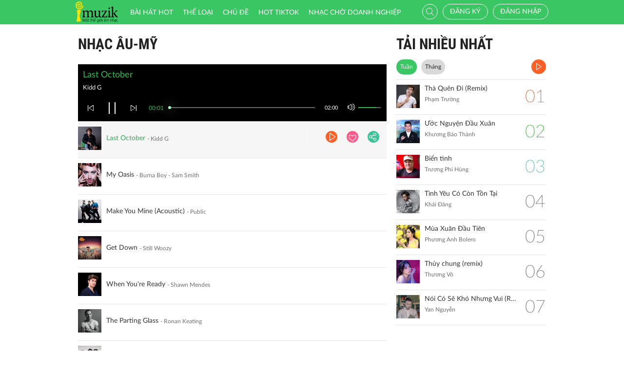

--- FILE ---
content_type: text/html; charset=UTF-8
request_url: http://imuzik.viettel.vn/bai-hat-cung-the-loai/2110449?listen=true&page=20
body_size: 9458
content:
<!DOCTYPE html>
<html lang="vi">
    <head>
        <meta charset="UTF-8">
        <meta http-equiv="X-UA-Compatible" content="IE=edge">
        <meta content='width=device-width, initial-scale=1.0, maximum-scale=1.0, user-scalable=0' name='viewport' />
        <meta content="462996843754261" property="fb:app_id">
        <meta name = "format-detection" content = "telephone=no">
        <meta name="csrf-param" content="_csrf">
    <meta name="csrf-token" content="Rzhad3BpZHNyXCk6PC1JPz5bOyIHMA0fLQAcBT0xKEQWVAgBGB0TIQ==">
        <title>Nhạc Âu-Mỹ</title>
        <link href="/css/bootstrap.min.css" rel="stylesheet">
<link href="/css/initialize.css" rel="stylesheet">
<link href="/css/imuzik.css?v=1.6" rel="stylesheet">
<link href="/css/jquery.mmenu.css" rel="stylesheet">
<link href="/css/jquery.jscrollpane.css" rel="stylesheet">
<link href="/css/owl.carousel.min.css" rel="stylesheet">
<link href="/css/font-awesome.css" rel="stylesheet">
<link href="/css/jquery.datetimepicker.css" rel="stylesheet">
<link href="/css/jquery-confirm.min.css" rel="stylesheet">
<link href="/css/coder-update.css?v=1.11" rel="stylesheet">        <!-- Global site tag (gtag.js) - Google Analytics -->
        <script async src="https://www.googletagmanager.com/gtag/js?id=UA-149136265-1"></script>
        <script>
            window.dataLayer = window.dataLayer || [];
            function gtag() {
                dataLayer.push(arguments);
            }
            gtag('js', new Date());

            gtag('config', 'UA-149136265-1');
        </script>
		<!-- Google Tag Manager -->
		<script>(function(w,d,s,l,i){w[l]=w[l]||[];w[l].push({'gtm.start':
		new Date().getTime(),event:'gtm.js'});var f=d.getElementsByTagName(s)[0],
		j=d.createElement(s),dl=l!='dataLayer'?'&l='+l:'';j.async=true;j.src=
		'https://www.googletagmanager.com/gtm.js?id='+i+dl;f.parentNode.insertBefore(j,f);
		})(window,document,'script','dataLayer','GTM-5JW8D9G');</script>
		<!-- End Google Tag Manager -->
    </head>
    <body>
                <div id="fb-root"></div>
        <div class="header navbar-fixed-top-mobile">
    <div class="container">
        <div class="row">

                        <nav class="navbar navbar-default navbar-imuzik">
                <!-- Brand and toggle get grouped for better mobile display -->
                <div class="navbar-header">
                                        <button type="button" class="navbar-toggle collapsed">
                        <span class="sr-only">Toggle navigation</span>
                        <span class="icon-bar"></span>
                        <span class="icon-bar"></span>
                        <span class="icon-bar"></span>
                    </button>
                    <a class="navbar-brand" href="/"><img alt="Brand" src="/images/chplay.png" height="43"></a>

                                        <a class="app-download-link" href="https://goo.gl/69CGKp">
                        <img src="/images/arrow-down.svg" style="height: 11px;margin-bottom: 2px;"> APP
                    </a>
                    <span class="search-mobile btn-search">
                        <i class="fa icon-search2"></i>
                    </span>
                </div>

                <ul class="nav navbar-nav navbar-right">
                                            <li>
                            <p class="txt-hide"><br></p>
                            <a href="javascript:void(0);" class="btn-imuzik link-01" id="main-msisdn-user" onclick="$('#id02').modal('show');">Đăng ký</a>
                            <p class="txt-hide">hoặc</p>
                        </li>
                        <li id="li-user-logout">
                            <a href="javascript:void(0);" class="link-01 user-login">Đăng nhập</a>
                        </li>
                                                            <li >
                        <a href="/menu-ca-nhan" class="text">

                                                    </a>
                    </li>
                    <div style="display: none;">
                        <input type="file" id="user-avatar-upload-mobile" accept="image/*"/>
                    </div>
                </ul>

                <!-- Collect the nav links, forms, and other content for toggling -->
                <div class="collapse navbar-collapse">
                    <div class="scroll-menu">
                        <ul class="nav navbar-nav anchor-change-1">
                                                                                                                <li class=""><a href="/bang-xep-hang"><i class="fa icon-broad"></i> Bài hát HOT</a></li>

                            
                            <li class="sang-tao"><a href="/bang-xep-hang?active=sang-tao"><i class="fa fa-music"></i> Sáng tạo</a></li>

                            <li class=""><a href="/the-loai"><i class="fa icon-music"></i> Thể loại</a></li>
                            <li class=""><a href="/chu-de"><i class="fa fa-sun-o"></i> Chủ đề</a></li>

                                                            <li class=""><a href="/hot-tiktok"><i class="fa icon-broad"></i>HOT TIKTOK</a></li>
                                                                                    <!--                                <li class="--><!--"><a href="/tin-tuc"><i class="fa icon-global"></i> Tin tức</a></li>-->
                                                        <!--                                <li class="--><!--"><a href="/huong-dan-su-dung"><i class="fa icon-faq"></i> Hướng dẫn</a></li>-->
                                                                                    <li class=" fb-box" >
                                <a class=" btn-fb" target="_blank" href="https://www.facebook.com/nhaccho.imuzik/?fref=ts" title="Imuzik Fanpage">
                                    <img width="20" class="" src="/images/fb-icon2x.png"/>Facebook
                                </a>
                            </li>
                            <li class=""><a href="https://doanhnghiep.imuzik.vn/" target="_blank"><i class="fa icon-broad"></i>Nhạc chờ doanh nghiệp</a></li>
                        </ul>
                        

                    </div>
                    <div class="navbar-right-tablet">
                        <div class="wrap-content">
                            <form id="search-nav-form" autocomplete="off" class="navbar-form pull-left" action="/search/index" method="get">
                                <div class="input-group">
                                    <span class="input-group-addon">
                                        <button type="submit" class="btn btn-default"><i class="fa icon-search2"></i></button>
                                    </span>
                                    <input id="keyword" name="k" type="search" class="form-control" value="" maxlength="50" placeholder="Nhập tên bài hát hoặc mã nhạc chờ..">
                                </div>
                            </form>
                            <span class="fa icon-on-off-search" title="Tìm kiếm"></span>
                        </div>
                    </div>

                </div><!-- /.navbar-collapse -->

                <div class="close-menu"></div>

            </nav>
        </div>
    </div>
</div>        <!--Popup confirm policy-->
        <div class="wrap-content">
            <div class="container">  
                <div class="row">    
                                                                                <div class="col-lg-8 col-md-8 col-sm-12 mdl-listen-all">
    <div class="scroll mdl-1 mdl-songs">
        <div class="title">
            <samp href="javascript:void(0);" class="txt"> Nhạc Âu-Mỹ</samp>
                    </div>
        <div id="list-player" style="display: none"></div>
<div class="player-bar list-player-bar" id="player-controller">
    <div id="playing-info">
        <span id="playing-name"></span>
        <br/>
        <span id="playing-singer"></span>
    </div>
    <div class="control-left">
        <a href="javascript:void(0)" class="jp-previous" title="pause"><i class="fa icon-previous"></i></a>
        <a href="javascript:void(0)" class="jp-play" title="play"><i class="fa icon-play2 selected"></i></a>
        <a href="javascript:void(0)" class="jp-pause" title="pause"><i class="fa icon-pause2"></i></a>
        <a href="javascript:void(0)" class="jp-next" title="pause"><i class="fa icon-next"></i></a>
    </div>
    <div class="control-center">
        <div class="volume">
            <a href="javascript:void(0)"><i class="fa icon-volume jp-mute" title="Tắt loa"></i></a>
            <a href="javascript:void(0)"><i class="fa icon-volume-off jp-unmute" title="Mở loa"></i></a>
            <div class="jp-volume-bar">
                <div class="jp-volume-bar-value"></div>
            </div>
        </div>
        <div class="text-duration jp-duration">00:00</div>
        <div class="text-elapsed jp-current-time">00:00</div>
        <div class="slider-horizontal">
            <div class="buffer jp-seek-bar">
                <div class="progess jp-play-bar">
                    <div class="knob"></div>
                </div>
            </div>
        </div>
    </div>
    <div class="clearfix"></div>
</div>                <div class="media playing-media " id="media-2114269"
         media_path="http://imedia.imuzik.com.vn/media2/songs/song/47/61/14/61c53d9435175.mp3">
        <div class="media-left">
            <a class="media-image" href="javascript:void(0);">
                <img class="media-object" src="http://imedia.imuzik.com.vn/media2/images/song/fa/5a/af/61c53d948b39b.jpg" width="48" alt="..." onerror="this.onerror=null;this.src='/images/4x4.png';">
                <span class="fa icon-playing"></span>
            </a>
        </div>
        <div class="media-body special-text">
            <div class="wrap-song">
                <a href="javascript:void(0);" class="song-name ellipsis" title="Last October">Last October</a>
                <span class="singer-name ellipsis" title="Kidd G">Kidd G</span>
            </div>
        </div>
<!--        <div class="media-right">
            <div class="right-info">
                <span class="viewer"><i class="fa icon-headphone"></i></span>
            </div>
        </div>-->
        <div class="link-more-mobile">
            <i class="fa icon-more"></i>
            <i class="fa fa-close"></i>
        </div>
        <div class="overlay">
            <a href="/bai-hat/last-october" class="bg-color-01 play-me" title="Chi tiết"><i class="fa icon-play2"></i></a>
            <a href="javascript:void(0);" class="bg-color-03 user" id="2114269" song_id="2114269">
                                    <i class="fa fa-heart-o" title="Thích"></i>
                 
            </a>
            <a title="Chia sẻ" name="fb_share" class="bg-color-05" href="https://facebook.com/sharer.php?u=imuzik.viettel.vnjavascript:void(0);"><i class="fa icon-share"></i></a>
        </div>

    </div>
         <div class="media  " id="media-2096806"
         media_path="http://imedia.imuzik.com.vn/media2/songs/song/ac/70/0a/5f30c0a10f77c.mp3">
        <div class="media-left">
            <a class="media-image" href="javascript:void(0);">
                <img class="media-object" src="http://imedia.imuzik.com.vn/media2/images/song/4f/f0/04/5f30c0a1c666a.jpg" width="48" alt="..." onerror="this.onerror=null;this.src='/images/4x4.png';">
                <span class="fa icon-playing"></span>
            </a>
        </div>
        <div class="media-body special-text">
            <div class="wrap-song">
                <a href="javascript:void(0);" class="song-name ellipsis" title="My Oasis">My Oasis</a>
                <span class="singer-name ellipsis" title="Burna Boy - Sam Smith">Burna Boy - Sam Smith</span>
            </div>
        </div>
<!--        <div class="media-right">
            <div class="right-info">
                <span class="viewer"><i class="fa icon-headphone"></i></span>
            </div>
        </div>-->
        <div class="link-more-mobile">
            <i class="fa icon-more"></i>
            <i class="fa fa-close"></i>
        </div>
        <div class="overlay">
            <a href="/bai-hat/my-oasis" class="bg-color-01 play-me" title="Chi tiết"><i class="fa icon-play2"></i></a>
            <a href="javascript:void(0);" class="bg-color-03 user" id="2096806" song_id="2096806">
                                    <i class="fa fa-heart-o" title="Thích"></i>
                 
            </a>
            <a title="Chia sẻ" name="fb_share" class="bg-color-05" href="https://facebook.com/sharer.php?u=imuzik.viettel.vnjavascript:void(0);"><i class="fa icon-share"></i></a>
        </div>

    </div>
         <div class="media  " id="media-2092764"
         media_path="http://imedia.imuzik.com.vn/media2/songs/song/0a/5e/e0/5e8b44e875b58.mp3">
        <div class="media-left">
            <a class="media-image" href="javascript:void(0);">
                <img class="media-object" src="http://imedia.imuzik.com.vn/media2/images/song/5c/66/65/5e8b44e997e72.jpg" width="48" alt="..." onerror="this.onerror=null;this.src='/images/4x4.png';">
                <span class="fa icon-playing"></span>
            </a>
        </div>
        <div class="media-body special-text">
            <div class="wrap-song">
                <a href="javascript:void(0);" class="song-name ellipsis" title="Make You Mine (Acoustic)">Make You Mine (Acoustic)</a>
                <span class="singer-name ellipsis" title="Public">Public</span>
            </div>
        </div>
<!--        <div class="media-right">
            <div class="right-info">
                <span class="viewer"><i class="fa icon-headphone"></i></span>
            </div>
        </div>-->
        <div class="link-more-mobile">
            <i class="fa icon-more"></i>
            <i class="fa fa-close"></i>
        </div>
        <div class="overlay">
            <a href="/bai-hat/make-you-mine-acoustic" class="bg-color-01 play-me" title="Chi tiết"><i class="fa icon-play2"></i></a>
            <a href="javascript:void(0);" class="bg-color-03 user" id="2092764" song_id="2092764">
                                    <i class="fa fa-heart-o" title="Thích"></i>
                 
            </a>
            <a title="Chia sẻ" name="fb_share" class="bg-color-05" href="https://facebook.com/sharer.php?u=imuzik.viettel.vnjavascript:void(0);"><i class="fa icon-share"></i></a>
        </div>

    </div>
         <div class="media  " id="media-2108595"
         media_path="http://imedia.imuzik.com.vn/media2/songs/song/c1/d8/8c/61357b32689a8.mp3">
        <div class="media-left">
            <a class="media-image" href="javascript:void(0);">
                <img class="media-object" src="http://imedia.imuzik.com.vn/media2/images/song/8f/89/98/61357b32b999c.jpg" width="48" alt="..." onerror="this.onerror=null;this.src='/images/4x4.png';">
                <span class="fa icon-playing"></span>
            </a>
        </div>
        <div class="media-body special-text">
            <div class="wrap-song">
                <a href="javascript:void(0);" class="song-name ellipsis" title="Get Down">Get Down</a>
                <span class="singer-name ellipsis" title="Still Woozy">Still Woozy</span>
            </div>
        </div>
<!--        <div class="media-right">
            <div class="right-info">
                <span class="viewer"><i class="fa icon-headphone"></i></span>
            </div>
        </div>-->
        <div class="link-more-mobile">
            <i class="fa icon-more"></i>
            <i class="fa fa-close"></i>
        </div>
        <div class="overlay">
            <a href="/bai-hat/4wzwdrrq-get-down" class="bg-color-01 play-me" title="Chi tiết"><i class="fa icon-play2"></i></a>
            <a href="javascript:void(0);" class="bg-color-03 user" id="2108595" song_id="2108595">
                                    <i class="fa fa-heart-o" title="Thích"></i>
                 
            </a>
            <a title="Chia sẻ" name="fb_share" class="bg-color-05" href="https://facebook.com/sharer.php?u=imuzik.viettel.vnjavascript:void(0);"><i class="fa icon-share"></i></a>
        </div>

    </div>
         <div class="media  " id="media-2090378"
         media_path="http://imedia.imuzik.com.vn/media2/songs/song/95/df/f9/5e675cc239ed5.mp3">
        <div class="media-left">
            <a class="media-image" href="javascript:void(0);">
                <img class="media-object" src="http://imedia.imuzik.com.vn/media2/images/song/9a/14/49/5e675cc2c31ff.jpg" width="48" alt="..." onerror="this.onerror=null;this.src='/images/4x4.png';">
                <span class="fa icon-playing"></span>
            </a>
        </div>
        <div class="media-body special-text">
            <div class="wrap-song">
                <a href="javascript:void(0);" class="song-name ellipsis" title="When You&amp;#039;re Ready">When You&#039;re Ready</a>
                <span class="singer-name ellipsis" title="Shawn Mendes">Shawn Mendes</span>
            </div>
        </div>
<!--        <div class="media-right">
            <div class="right-info">
                <span class="viewer"><i class="fa icon-headphone"></i></span>
            </div>
        </div>-->
        <div class="link-more-mobile">
            <i class="fa icon-more"></i>
            <i class="fa fa-close"></i>
        </div>
        <div class="overlay">
            <a href="/bai-hat/when-you-re-ready" class="bg-color-01 play-me" title="Chi tiết"><i class="fa icon-play2"></i></a>
            <a href="javascript:void(0);" class="bg-color-03 user" id="2090378" song_id="2090378">
                                    <i class="fa fa-heart-o" title="Thích"></i>
                 
            </a>
            <a title="Chia sẻ" name="fb_share" class="bg-color-05" href="https://facebook.com/sharer.php?u=imuzik.viettel.vnjavascript:void(0);"><i class="fa icon-share"></i></a>
        </div>

    </div>
         <div class="media  " id="media-2114237"
         media_path="http://imedia.imuzik.com.vn/media2/songs/song/2b/a4/42/61c534e40f1dd.mp3">
        <div class="media-left">
            <a class="media-image" href="javascript:void(0);">
                <img class="media-object" src="http://imedia.imuzik.com.vn/media2/images/song/1a/5e/e1/61c534e467f74.jpg" width="48" alt="..." onerror="this.onerror=null;this.src='/images/4x4.png';">
                <span class="fa icon-playing"></span>
            </a>
        </div>
        <div class="media-body special-text">
            <div class="wrap-song">
                <a href="javascript:void(0);" class="song-name ellipsis" title="The Parting Glass">The Parting Glass</a>
                <span class="singer-name ellipsis" title="Ronan Keating">Ronan Keating</span>
            </div>
        </div>
<!--        <div class="media-right">
            <div class="right-info">
                <span class="viewer"><i class="fa icon-headphone"></i></span>
            </div>
        </div>-->
        <div class="link-more-mobile">
            <i class="fa icon-more"></i>
            <i class="fa fa-close"></i>
        </div>
        <div class="overlay">
            <a href="/bai-hat/the-parting-glass" class="bg-color-01 play-me" title="Chi tiết"><i class="fa icon-play2"></i></a>
            <a href="javascript:void(0);" class="bg-color-03 user" id="2114237" song_id="2114237">
                                    <i class="fa fa-heart-o" title="Thích"></i>
                 
            </a>
            <a title="Chia sẻ" name="fb_share" class="bg-color-05" href="https://facebook.com/sharer.php?u=imuzik.viettel.vnjavascript:void(0);"><i class="fa icon-share"></i></a>
        </div>

    </div>
         <div class="media  " id="media-2092312"
         media_path="http://imedia.imuzik.com.vn/media2/songs/song/c0/a1/1c/5e8208f8a9184.mp3">
        <div class="media-left">
            <a class="media-image" href="javascript:void(0);">
                <img class="media-object" src="http://imedia.imuzik.com.vn/media2/images/song/a9/a2/2a/5e8208f94bd81.jpg" width="48" alt="..." onerror="this.onerror=null;this.src='/images/4x4.png';">
                <span class="fa icon-playing"></span>
            </a>
        </div>
        <div class="media-body special-text">
            <div class="wrap-song">
                <a href="javascript:void(0);" class="song-name ellipsis" title="Let Me Down Slow (Live At The 02)">Let Me Down Slow (Live At The 02)</a>
                <span class="singer-name ellipsis" title="New Hope Club">New Hope Club</span>
            </div>
        </div>
<!--        <div class="media-right">
            <div class="right-info">
                <span class="viewer"><i class="fa icon-headphone"></i></span>
            </div>
        </div>-->
        <div class="link-more-mobile">
            <i class="fa icon-more"></i>
            <i class="fa fa-close"></i>
        </div>
        <div class="overlay">
            <a href="/bai-hat/let-me-down-slow-live-at-the-02" class="bg-color-01 play-me" title="Chi tiết"><i class="fa icon-play2"></i></a>
            <a href="javascript:void(0);" class="bg-color-03 user" id="2092312" song_id="2092312">
                                    <i class="fa fa-heart-o" title="Thích"></i>
                 
            </a>
            <a title="Chia sẻ" name="fb_share" class="bg-color-05" href="https://facebook.com/sharer.php?u=imuzik.viettel.vnjavascript:void(0);"><i class="fa icon-share"></i></a>
        </div>

    </div>
         <div class="media  " id="media-2101549"
         media_path="http://imedia.imuzik.com.vn/media2/songs/song/ab/83/3a/5fe3f4602456a.mp3">
        <div class="media-left">
            <a class="media-image" href="javascript:void(0);">
                <img class="media-object" src="http://imedia.imuzik.com.vn/media2/images/song/37/72/23/5fe3f460812ae.jpg" width="48" alt="..." onerror="this.onerror=null;this.src='/images/4x4.png';">
                <span class="fa icon-playing"></span>
            </a>
        </div>
        <div class="media-body special-text">
            <div class="wrap-song">
                <a href="javascript:void(0);" class="song-name ellipsis" title="We Need A Little Christmas">We Need A Little Christmas</a>
                <span class="singer-name ellipsis" title="Idina Menzel">Idina Menzel</span>
            </div>
        </div>
<!--        <div class="media-right">
            <div class="right-info">
                <span class="viewer"><i class="fa icon-headphone"></i></span>
            </div>
        </div>-->
        <div class="link-more-mobile">
            <i class="fa icon-more"></i>
            <i class="fa fa-close"></i>
        </div>
        <div class="overlay">
            <a href="/bai-hat/we-need-a-little-christmas" class="bg-color-01 play-me" title="Chi tiết"><i class="fa icon-play2"></i></a>
            <a href="javascript:void(0);" class="bg-color-03 user" id="2101549" song_id="2101549">
                                    <i class="fa fa-heart-o" title="Thích"></i>
                 
            </a>
            <a title="Chia sẻ" name="fb_share" class="bg-color-05" href="https://facebook.com/sharer.php?u=imuzik.viettel.vnjavascript:void(0);"><i class="fa icon-share"></i></a>
        </div>

    </div>
         <div class="media  " id="media-2111823"
         media_path="http://imedia.imuzik.com.vn/media2/songs/song/b5/82/2b/61932aba3a2d5.mp3">
        <div class="media-left">
            <a class="media-image" href="javascript:void(0);">
                <img class="media-object" src="http://imedia.imuzik.com.vn/media2/images/song/f4/4b/bf/61932aba88dc8.jpg" width="48" alt="..." onerror="this.onerror=null;this.src='/images/4x4.png';">
                <span class="fa icon-playing"></span>
            </a>
        </div>
        <div class="media-body special-text">
            <div class="wrap-song">
                <a href="javascript:void(0);" class="song-name ellipsis" title="All You Need Is Love">All You Need Is Love</a>
                <span class="singer-name ellipsis" title="Katy Perry">Katy Perry</span>
            </div>
        </div>
<!--        <div class="media-right">
            <div class="right-info">
                <span class="viewer"><i class="fa icon-headphone"></i></span>
            </div>
        </div>-->
        <div class="link-more-mobile">
            <i class="fa icon-more"></i>
            <i class="fa fa-close"></i>
        </div>
        <div class="overlay">
            <a href="/bai-hat/all-you-need-is-love" class="bg-color-01 play-me" title="Chi tiết"><i class="fa icon-play2"></i></a>
            <a href="javascript:void(0);" class="bg-color-03 user" id="2111823" song_id="2111823">
                                    <i class="fa fa-heart-o" title="Thích"></i>
                 
            </a>
            <a title="Chia sẻ" name="fb_share" class="bg-color-05" href="https://facebook.com/sharer.php?u=imuzik.viettel.vnjavascript:void(0);"><i class="fa icon-share"></i></a>
        </div>

    </div>
         <div class="media  " id="media-2117325"
         media_path="http://imedia.imuzik.com.vn/media2/songs/song/34/17/73/62295ab49df71.mp3">
        <div class="media-left">
            <a class="media-image" href="javascript:void(0);">
                <img class="media-object" src="http://imedia.imuzik.com.vn/media2/images/song/44/a3/34/62295ab5153cc.jpg" width="48" alt="..." onerror="this.onerror=null;this.src='/images/4x4.png';">
                <span class="fa icon-playing"></span>
            </a>
        </div>
        <div class="media-body special-text">
            <div class="wrap-song">
                <a href="javascript:void(0);" class="song-name ellipsis" title="Hello">Hello</a>
                <span class="singer-name ellipsis" title="Hương Tràm">Hương Tràm</span>
            </div>
        </div>
<!--        <div class="media-right">
            <div class="right-info">
                <span class="viewer"><i class="fa icon-headphone"></i></span>
            </div>
        </div>-->
        <div class="link-more-mobile">
            <i class="fa icon-more"></i>
            <i class="fa fa-close"></i>
        </div>
        <div class="overlay">
            <a href="/bai-hat/xtvrmhcp-hello" class="bg-color-01 play-me" title="Chi tiết"><i class="fa icon-play2"></i></a>
            <a href="javascript:void(0);" class="bg-color-03 user" id="2117325" song_id="2117325">
                                    <i class="fa fa-heart-o" title="Thích"></i>
                 
            </a>
            <a title="Chia sẻ" name="fb_share" class="bg-color-05" href="https://facebook.com/sharer.php?u=imuzik.viettel.vnjavascript:void(0);"><i class="fa icon-share"></i></a>
        </div>

    </div>
         <div class="media  " id="media-2096838"
         media_path="http://imedia.imuzik.com.vn/media2/songs/song/a9/a3/3a/5f30cb1e1aea7.mp3">
        <div class="media-left">
            <a class="media-image" href="javascript:void(0);">
                <img class="media-object" src="http://imedia.imuzik.com.vn/media2/images/song/0e/bb/b0/5f30cb1f21a84.jpg" width="48" alt="..." onerror="this.onerror=null;this.src='/images/4x4.png';">
                <span class="fa icon-playing"></span>
            </a>
        </div>
        <div class="media-body special-text">
            <div class="wrap-song">
                <a href="javascript:void(0);" class="song-name ellipsis" title="Invisible String">Invisible String</a>
                <span class="singer-name ellipsis" title="Taylor Swift">Taylor Swift</span>
            </div>
        </div>
<!--        <div class="media-right">
            <div class="right-info">
                <span class="viewer"><i class="fa icon-headphone"></i></span>
            </div>
        </div>-->
        <div class="link-more-mobile">
            <i class="fa icon-more"></i>
            <i class="fa fa-close"></i>
        </div>
        <div class="overlay">
            <a href="/bai-hat/invisible-string" class="bg-color-01 play-me" title="Chi tiết"><i class="fa icon-play2"></i></a>
            <a href="javascript:void(0);" class="bg-color-03 user" id="2096838" song_id="2096838">
                                    <i class="fa fa-heart-o" title="Thích"></i>
                 
            </a>
            <a title="Chia sẻ" name="fb_share" class="bg-color-05" href="https://facebook.com/sharer.php?u=imuzik.viettel.vnjavascript:void(0);"><i class="fa icon-share"></i></a>
        </div>

    </div>
         <div class="media  " id="media-2104403"
         media_path="http://imedia.imuzik.com.vn/media2/songs/song/e8/1f/fe/6077a4609861a.mp3">
        <div class="media-left">
            <a class="media-image" href="javascript:void(0);">
                <img class="media-object" src="http://imedia.imuzik.com.vn/media2/images/song/a8/a3/3a/6077a4611c3cb.jpg" width="48" alt="..." onerror="this.onerror=null;this.src='/images/4x4.png';">
                <span class="fa icon-playing"></span>
            </a>
        </div>
        <div class="media-body special-text">
            <div class="wrap-song">
                <a href="javascript:void(0);" class="song-name ellipsis" title="Calling On Me">Calling On Me</a>
                <span class="singer-name ellipsis" title="Sean Paul - Tove Lo">Sean Paul - Tove Lo</span>
            </div>
        </div>
<!--        <div class="media-right">
            <div class="right-info">
                <span class="viewer"><i class="fa icon-headphone"></i></span>
            </div>
        </div>-->
        <div class="link-more-mobile">
            <i class="fa icon-more"></i>
            <i class="fa fa-close"></i>
        </div>
        <div class="overlay">
            <a href="/bai-hat/calling-on-me" class="bg-color-01 play-me" title="Chi tiết"><i class="fa icon-play2"></i></a>
            <a href="javascript:void(0);" class="bg-color-03 user" id="2104403" song_id="2104403">
                                    <i class="fa fa-heart-o" title="Thích"></i>
                 
            </a>
            <a title="Chia sẻ" name="fb_share" class="bg-color-05" href="https://facebook.com/sharer.php?u=imuzik.viettel.vnjavascript:void(0);"><i class="fa icon-share"></i></a>
        </div>

    </div>
         <div class="media  " id="media-2108387"
         media_path="http://imedia.imuzik.com.vn/media2/songs/song/cc/45/5c/6128b15e15e7d.mp3">
        <div class="media-left">
            <a class="media-image" href="javascript:void(0);">
                <img class="media-object" src="http://imedia.imuzik.com.vn/media2/images/song/6b/2d/d6/6128b15e72c29.jpg" width="48" alt="..." onerror="this.onerror=null;this.src='/images/4x4.png';">
                <span class="fa icon-playing"></span>
            </a>
        </div>
        <div class="media-body special-text">
            <div class="wrap-song">
                <a href="javascript:void(0);" class="song-name ellipsis" title="Stupid Feelings">Stupid Feelings</a>
                <span class="singer-name ellipsis" title="LANY - 220 KID">LANY - 220 KID</span>
            </div>
        </div>
<!--        <div class="media-right">
            <div class="right-info">
                <span class="viewer"><i class="fa icon-headphone"></i></span>
            </div>
        </div>-->
        <div class="link-more-mobile">
            <i class="fa icon-more"></i>
            <i class="fa fa-close"></i>
        </div>
        <div class="overlay">
            <a href="/bai-hat/stupid-feelings" class="bg-color-01 play-me" title="Chi tiết"><i class="fa icon-play2"></i></a>
            <a href="javascript:void(0);" class="bg-color-03 user" id="2108387" song_id="2108387">
                                    <i class="fa fa-heart-o" title="Thích"></i>
                 
            </a>
            <a title="Chia sẻ" name="fb_share" class="bg-color-05" href="https://facebook.com/sharer.php?u=imuzik.viettel.vnjavascript:void(0);"><i class="fa icon-share"></i></a>
        </div>

    </div>
         <div class="media  " id="media-2096166"
         media_path="http://imedia.imuzik.com.vn/media2/songs/song/77/fd/d7/5f03df1e59eaf.mp3">
        <div class="media-left">
            <a class="media-image" href="javascript:void(0);">
                <img class="media-object" src="http://imedia.imuzik.com.vn/media2/images/song/d5/af/fd/5f03df1f0a17c.jpg" width="48" alt="..." onerror="this.onerror=null;this.src='/images/4x4.png';">
                <span class="fa icon-playing"></span>
            </a>
        </div>
        <div class="media-body special-text">
            <div class="wrap-song">
                <a href="javascript:void(0);" class="song-name ellipsis" title="Having No Head">Having No Head</a>
                <span class="singer-name ellipsis" title="The 1975">The 1975</span>
            </div>
        </div>
<!--        <div class="media-right">
            <div class="right-info">
                <span class="viewer"><i class="fa icon-headphone"></i></span>
            </div>
        </div>-->
        <div class="link-more-mobile">
            <i class="fa icon-more"></i>
            <i class="fa fa-close"></i>
        </div>
        <div class="overlay">
            <a href="/bai-hat/having-no-head" class="bg-color-01 play-me" title="Chi tiết"><i class="fa icon-play2"></i></a>
            <a href="javascript:void(0);" class="bg-color-03 user" id="2096166" song_id="2096166">
                                    <i class="fa fa-heart-o" title="Thích"></i>
                 
            </a>
            <a title="Chia sẻ" name="fb_share" class="bg-color-05" href="https://facebook.com/sharer.php?u=imuzik.viettel.vnjavascript:void(0);"><i class="fa icon-share"></i></a>
        </div>

    </div>
         <div class="media  " id="media-2118677"
         media_path="http://imedia.imuzik.com.vn/media2/songs/song/ca/04/4c/6242b3459f40a.mp3">
        <div class="media-left">
            <a class="media-image" href="javascript:void(0);">
                <img class="media-object" src="http://imedia.imuzik.com.vn/media2/images/song/4c/15/54/6242b34600d78.jpg" width="48" alt="..." onerror="this.onerror=null;this.src='/images/4x4.png';">
                <span class="fa icon-playing"></span>
            </a>
        </div>
        <div class="media-body special-text">
            <div class="wrap-song">
                <a href="javascript:void(0);" class="song-name ellipsis" title="Pool">Pool</a>
                <span class="singer-name ellipsis" title="Still Woozy - Remi Wolf">Still Woozy - Remi Wolf</span>
            </div>
        </div>
<!--        <div class="media-right">
            <div class="right-info">
                <span class="viewer"><i class="fa icon-headphone"></i></span>
            </div>
        </div>-->
        <div class="link-more-mobile">
            <i class="fa icon-more"></i>
            <i class="fa fa-close"></i>
        </div>
        <div class="overlay">
            <a href="/bai-hat/pool" class="bg-color-01 play-me" title="Chi tiết"><i class="fa icon-play2"></i></a>
            <a href="javascript:void(0);" class="bg-color-03 user" id="2118677" song_id="2118677">
                                    <i class="fa fa-heart-o" title="Thích"></i>
                 
            </a>
            <a title="Chia sẻ" name="fb_share" class="bg-color-05" href="https://facebook.com/sharer.php?u=imuzik.viettel.vnjavascript:void(0);"><i class="fa icon-share"></i></a>
        </div>

    </div>
                             </div>

    <div class="pagging hide-pagging">
        <ul class="pager text-left"><li class="first"><a href="/bai-hat-cung-the-loai/2110449?listen=true&amp;page=1" data-page="0">Đầu</a></li>
<li class="prev"><a href="/bai-hat-cung-the-loai/2110449?listen=true&amp;page=19" data-page="18">Trước</a></li>
<li><a href="/bai-hat-cung-the-loai/2110449?listen=true&amp;page=16" data-page="15">16</a></li>
<li><a href="/bai-hat-cung-the-loai/2110449?listen=true&amp;page=17" data-page="16">17</a></li>
<li><a href="/bai-hat-cung-the-loai/2110449?listen=true&amp;page=18" data-page="17">18</a></li>
<li><a href="/bai-hat-cung-the-loai/2110449?listen=true&amp;page=19" data-page="18">19</a></li>
<li class="active"><a href="/bai-hat-cung-the-loai/2110449?listen=true&amp;page=20" data-page="19">20</a></li></ul>    </div>
</div>
    <div class="col-lg-4 col-md-4  col-sm-12">
            <div class="mdl-1 mdl-billboard">
        <div class="title ellipsis"> 
            <a href="/bang-xep-hang" class="txt"> TẢI NHIỀU NHẤT</a>
        </div>    
        <!-- Nav tabs -->    
        <ul class="nav nav-pills" role="tablist">
                            <li class="active"><a href="#week" role="tab" data-toggle="tab">Tuần</a></li>
                                        <li class=""><a href="#month" role="tab" data-toggle="tab">Tháng</a></li>
                                            </ul>
        <!-- Tab panes -->
        <div class="tab-content">
                                                
                    <div role="tabpanel" class="tab-pane active" id="week">  
                        <a href="/song/down?id=week&listen=true" class="bg-color-01 listen-all listen-all2" style="top: 72px;">
                            <i class="fa icon-play2"></i>
                        </a>
                        <div>
                                <div class="media">
        <div class="media-left">
            <a href="/bai-hat/rp8rybjc-tha-quen-di-remix">
                <img class="media-object" src="http://imedia.imuzik.com.vn/media2/images/song/19/5f/f1/5cbd333fb049e.jpg" width="48" alt="..." onerror="this.onerror=null;this.src='/images/4x4.png';">
            </a>
        </div>
        <div class="media-body">
            <a href="/bai-hat/rp8rybjc-tha-quen-di-remix" class="song-name ellipsis" title="Thà Quên Đi (Remix)">Thà Quên Đi (Remix)</a>
            <p class="singer-name ellipsis" title="Phạm Trưởng">Phạm Trưởng</p>
        </div>
        <div class="media-right text-danger">01</div>
    </div>
    <div class="media">
        <div class="media-left">
            <a href="/bai-hat/dpvlrcct-uoc-nguyen-dau-xuan">
                <img class="media-object" src="http://imedia.imuzik.com.vn/media2/images/song/3d/cd/d3/69451402c5258.jpg" width="48" alt="..." onerror="this.onerror=null;this.src='/images/4x4.png';">
            </a>
        </div>
        <div class="media-body">
            <a href="/bai-hat/dpvlrcct-uoc-nguyen-dau-xuan" class="song-name ellipsis" title="Ước Nguyện Đầu Xuân">Ước Nguyện Đầu Xuân</a>
            <p class="singer-name ellipsis" title="Khương Bảo Thành">Khương Bảo Thành</p>
        </div>
        <div class="media-right text-success">02</div>
    </div>
    <div class="media">
        <div class="media-left">
            <a href="/bai-hat/rjc4yrzy-bien-tinh">
                <img class="media-object" src="http://imedia.imuzik.com.vn/media2/images/song/6d/31/16/5e562304e00a5.jpg" width="48" alt="..." onerror="this.onerror=null;this.src='/images/4x4.png';">
            </a>
        </div>
        <div class="media-body">
            <a href="/bai-hat/rjc4yrzy-bien-tinh" class="song-name ellipsis" title="Biển tình">Biển tình</a>
            <p class="singer-name ellipsis" title="Trương Phi Hùng">Trương Phi Hùng</p>
        </div>
        <div class="media-right text-primary">03</div>
    </div>
    <div class="media">
        <div class="media-left">
            <a href="/bai-hat/tinh-yeu-co-con-ton-tai">
                <img class="media-object" src="http://imedia.imuzik.com.vn/media2/images/song/a4/a6/6a/5e87fcc8c9b18.jpg" width="48" alt="..." onerror="this.onerror=null;this.src='/images/4x4.png';">
            </a>
        </div>
        <div class="media-body">
            <a href="/bai-hat/tinh-yeu-co-con-ton-tai" class="song-name ellipsis" title="Tình Yêu Có Còn Tồn Tại">Tình Yêu Có Còn Tồn Tại</a>
            <p class="singer-name ellipsis" title="Khải Đăng">Khải Đăng</p>
        </div>
        <div class="media-right">04</div>
    </div>
    <div class="media">
        <div class="media-left">
            <a href="/bai-hat/3vrymf4h-mua-xuan-dau-tien">
                <img class="media-object" src="http://imedia.imuzik.com.vn/media2/images/song/40/66/64/5c6141715093a.jpg" width="48" alt="..." onerror="this.onerror=null;this.src='/images/4x4.png';">
            </a>
        </div>
        <div class="media-body">
            <a href="/bai-hat/3vrymf4h-mua-xuan-dau-tien" class="song-name ellipsis" title="Mùa Xuân Đầu Tiên">Mùa Xuân Đầu Tiên</a>
            <p class="singer-name ellipsis" title="Phương Anh Bolero">Phương Anh Bolero</p>
        </div>
        <div class="media-right">05</div>
    </div>
    <div class="media">
        <div class="media-left">
            <a href="/bai-hat/thuy-chung-remix">
                <img class="media-object" src="http://imedia.imuzik.com.vn/media2/images/song/dd/62/2d/640ecd85c7357.png" width="48" alt="..." onerror="this.onerror=null;this.src='/images/4x4.png';">
            </a>
        </div>
        <div class="media-body">
            <a href="/bai-hat/thuy-chung-remix" class="song-name ellipsis" title="Thủy chung (remix)">Thủy chung (remix)</a>
            <p class="singer-name ellipsis" title="Thương Võ">Thương Võ</p>
        </div>
        <div class="media-right">06</div>
    </div>
    <div class="media">
        <div class="media-left">
            <a href="/bai-hat/noi-co-se-kho-nhung-vui-remix">
                <img class="media-object" src="http://imedia.imuzik.com.vn/media2/images/song/d7/74/4d/61ad7baceb3d6.jpg" width="48" alt="..." onerror="this.onerror=null;this.src='/images/4x4.png';">
            </a>
        </div>
        <div class="media-body">
            <a href="/bai-hat/noi-co-se-kho-nhung-vui-remix" class="song-name ellipsis" title="Nói Có Sẽ Khó Nhưng Vui (Remix)">Nói Có Sẽ Khó Nhưng Vui (Remix)</a>
            <p class="singer-name ellipsis" title="Yan Nguyễn">Yan Nguyễn</p>
        </div>
        <div class="media-right">07</div>
    </div>
                        </div>
                    </div>
                                                                                    
                    <div role="tabpanel" class="tab-pane " id="month">  
                        <a href="/song/down?id=month&listen=true" class="bg-color-01 listen-all listen-all2" style="top: 72px;">
                            <i class="fa icon-play2"></i>
                        </a>
                        <div>
                                <div class="media">
        <div class="media-left">
            <a href="/bai-hat/chung-ta-khong-con-chung-ta">
                <img class="media-object" src="http://imedia.imuzik.com.vn/media2/images/song/f9/ea/af/61765028255e4.png" width="48" alt="..." onerror="this.onerror=null;this.src='/images/4x4.png';">
            </a>
        </div>
        <div class="media-body">
            <a href="/bai-hat/chung-ta-khong-con-chung-ta" class="song-name ellipsis" title="Chúng Ta Không Còn Chúng Ta">Chúng Ta Không Còn Chúng Ta</a>
            <p class="singer-name ellipsis" title="Phạm Quỳnh Anh">Phạm Quỳnh Anh</p>
        </div>
        <div class="media-right text-danger">01</div>
    </div>
    <div class="media">
        <div class="media-left">
            <a href="/bai-hat/eo-le-cuoc-tinh-1K9YMSZ0">
                <img class="media-object" src="http://imedia.imuzik.com.vn/media1/images/singer/7f/01/17/a81766f43bd6415e045a23195f2108738f388826.jpg" width="48" alt="..." onerror="this.onerror=null;this.src='/images/4x4.png';">
            </a>
        </div>
        <div class="media-body">
            <a href="/bai-hat/eo-le-cuoc-tinh-1K9YMSZ0" class="song-name ellipsis" title="Éo le cuộc tình">Éo le cuộc tình</a>
            <p class="singer-name ellipsis" title="Dương Ngọc Thái">Dương Ngọc Thái</p>
        </div>
        <div class="media-right text-success">02</div>
    </div>
    <div class="media">
        <div class="media-left">
            <a href="/bai-hat/tet-dau-cung-la-nha">
                <img class="media-object" src="http://imedia.imuzik.com.vn/media2/images/song/be/80/0b/5e1edc632cc8c.png" width="48" alt="..." onerror="this.onerror=null;this.src='/images/4x4.png';">
            </a>
        </div>
        <div class="media-body">
            <a href="/bai-hat/tet-dau-cung-la-nha" class="song-name ellipsis" title="Tết Đâu Cũng Là Nhà">Tết Đâu Cũng Là Nhà</a>
            <p class="singer-name ellipsis" title="Bích Phương">Bích Phương</p>
        </div>
        <div class="media-right text-primary">03</div>
    </div>
    <div class="media">
        <div class="media-left">
            <a href="/bai-hat/ai-cung-em">
                <img class="media-object" src="http://imedia.imuzik.com.vn/media2/images/song/f2/9f/ff/65d2d78172087.png" width="48" alt="..." onerror="this.onerror=null;this.src='/images/4x4.png';">
            </a>
        </div>
        <div class="media-body">
            <a href="/bai-hat/ai-cung-em" class="song-name ellipsis" title="Ai Cùng Em">Ai Cùng Em</a>
            <p class="singer-name ellipsis" title="Phúc Hoàng">Phúc Hoàng</p>
        </div>
        <div class="media-right">04</div>
    </div>
    <div class="media">
        <div class="media-left">
            <a href="/bai-hat/4vpt9brd-mo-mot-giac-mo">
                <img class="media-object" src="http://imedia.imuzik.com.vn/media2/images/song/ea/f6/6e/65e52b4631a46.jpg" width="48" alt="..." onerror="this.onerror=null;this.src='/images/4x4.png';">
            </a>
        </div>
        <div class="media-body">
            <a href="/bai-hat/4vpt9brd-mo-mot-giac-mo" class="song-name ellipsis" title="Mơ Một Giấc Mơ">Mơ Một Giấc Mơ</a>
            <p class="singer-name ellipsis" title="Nguyễn Đình Vũ - Tăng Phúc">Nguyễn Đình Vũ - Tăng Phúc</p>
        </div>
        <div class="media-right">05</div>
    </div>
    <div class="media">
        <div class="media-left">
            <a href="/bai-hat/di-khap-the-gian-khong-ai-tot-bang-me">
                <img class="media-object" src="http://imedia.imuzik.com.vn/media1/images/singer/90/73/39/52a978a142b75.jpg" width="48" alt="..." onerror="this.onerror=null;this.src='/images/4x4.png';">
            </a>
        </div>
        <div class="media-body">
            <a href="/bai-hat/di-khap-the-gian-khong-ai-tot-bang-me" class="song-name ellipsis" title="Đi khắp thế gian không ai tốt bằng mẹ">Đi khắp thế gian không ai tốt bằng mẹ</a>
            <p class="singer-name ellipsis" title="Công Lý">Công Lý</p>
        </div>
        <div class="media-right">06</div>
    </div>
    <div class="media">
        <div class="media-left">
            <a href="/bai-hat/tung-yeu">
                <img class="media-object" src="http://imedia.imuzik.com.vn/media2/images/song/0e/d2/20/5d2c2586971a7.jpg" width="48" alt="..." onerror="this.onerror=null;this.src='/images/4x4.png';">
            </a>
        </div>
        <div class="media-body">
            <a href="/bai-hat/tung-yeu" class="song-name ellipsis" title="Từng yêu">Từng yêu</a>
            <p class="singer-name ellipsis" title="Phan Duy Anh">Phan Duy Anh</p>
        </div>
        <div class="media-right">07</div>
    </div>
    <div class="media">
        <div class="media-left">
            <a href="/bai-hat/khuc-xuan">
                <img class="media-object" src="http://imedia.imuzik.com.vn/media1/images/singer/7c/8a/a7/5a9226b20569b69986f490a8ae283cf4e7133b53.jpg" width="48" alt="..." onerror="this.onerror=null;this.src='/images/4x4.png';">
            </a>
        </div>
        <div class="media-body">
            <a href="/bai-hat/khuc-xuan" class="song-name ellipsis" title="Khúc Xuân">Khúc Xuân</a>
            <p class="singer-name ellipsis" title="Đinh Mạnh Ninh - Thùy Chi">Đinh Mạnh Ninh - Thùy Chi</p>
        </div>
        <div class="media-right">08</div>
    </div>
                        </div>
                    </div>
                                                                                                                </div>            
    </div>
            </div>
                    <input type="hidden" id="user_logined" value=""/>
                    <input type="hidden" id="crbt_status" value="0"/>
                </div>
            </div>
            <div class="footer">
    <div class="container">
        <div class="row">
            <div class="col-md-12">
                <div class="control-social">
                    <a target="_blank"
                        href="https://www.facebook.com/nhaccho.imuzik/?fref=ts"
                        title="Fanpage"><img src="/images/facebook.png" /></a>
                    <a href='http://online.gov.vn/Home/WebDetails/60703'><img height="50px" alt='' title=''
                            src='/images/bct.png' /></a>
                </div>
                <p class="link">
                    <a href="/">Trang chủ</a>
                    <a href="/huong-dan/gioi-thieu">Giới thiệu</a>
                    <a href="/huong-dan/dieu-khoan-su-dung">Điều khoản sử dụng</a>
                                            <a href="javascript:void(0);" class="user">Góp ý/Báo lỗi</a>
                                        <a href="/huong-dan/cau-hoi-thuong-gap">Câu hỏi thường gặp</a>
                </p>
                <p class="text-copyright">
                    <span class="text-copyright">Copyright © Imuzik.</span> Đơn vị chủ quản: Tập đoàn Công nghiệp - Viễn
                    thông Quân đội Viettel .<br>

                </p>
            </div>
        </div>
    </div>
</div> 
        </div>
        <div class="modal" role="dialog" id="modal-popup">
    <div class="modal-dialog modal-sm" role="document">
        <div class="modal-content mdl-1 mdl-form">
            <div class="modal-body">
                <h5 class="title-4 ellipsis">Linh hồn tượng đá saphia</h5>
                <div class="function-user">
                    <a href="#" class="bg-color-02"><i class="fa icon-download"></i> Tải</a>
                    <a href="#" class="bg-color-03"><i class="fa fa-heart-o"></i> Thích</a>
                    <a href="#" class="bg-color-05"><i class="fa icon-share"></i> Chia sẻ</a>
                </div>
            </div>
        </div>
    </div>
</div>

<!--BOXSEARH-->
<div class="popup-search">
    <div class="box-search">
        <a href=" javascript:void(0); " class="pull-right" id="closeBox"><i class="fa icon-delete"></i></a>
        <a href=" javascript:void(0); " class="pull-left" id="clearSuggess"><i class="fa icon-refresh"></i></a>
        <div class="box-search-content">
            <input type="search" id="keywordMobile" maxlength="50" name="k"
                   placeholder="Nhập tên bài hát hoặc mã nhạc chờ.." class="ipt-search">
        </div>
    </div>
    <div class="box-search-suggess">
        <div class="scroll-content-search">
            <ul id="contentSuggess">

            </ul>
        </div>

        
        <div id="hot-keywords-box" class="">
                            <h5>Top Từ Khóa</h5>
                <ul id="hot-keywords-list">

                                            <li>
                            <a href="/tim-kiem?k=h%E1%BB%93ng+nhan"
                               title="hồng nhan" class="txt-song">
                                                                      hồng nhan                            </a>
                        </li>
                                            <li>
                            <a href="/tim-kiem?k=Ai+l%C3%A0+ng%C6%B0%E1%BB%9Di+th%C6%B0%C6%A1ng+em"
                               title="Ai là người thương em" class="txt-song">
                                                                      Ai là người thương em                            </a>
                        </li>
                                            <li>
                            <a href="/tim-kiem?k=Tu%E1%BA%A7n+hung+remix"
                               title="Tuần hung remix" class="txt-song">
                                                                      Tuần hung remix                            </a>
                        </li>
                                            <li>
                            <a href="/tim-kiem?k=Xin+L%C3%A0m+Ng%C6%B0%E1%BB%9Di+Xa+L%E1%BA%A1"
                               title="Xin Làm Người Xa Lạ" class="txt-song">
                                                                      Xin Làm Người Xa Lạ                            </a>
                        </li>
                                            <li>
                            <a href="/tim-kiem?k=Duy+m%E1%BA%A1nh"
                               title="Duy mạnh" class="txt-song">
                                                                      Duy mạnh                            </a>
                        </li>
                    
                </ul>
                <div class="clearfix"></div>
                                </div>

    </div>
</div>

<!--------Modal login------>
<div id="id01" class="modal-login"></div>
<!--------Modal register------>
<div id="id02" class="modal-login">
    <form class="form-horizontal modal-content animate">
        <h2>Đăng ký</h2>
        <p>Để đăng ký, Quý khách vui lòng soạn tin <span style="color: black">MK</span> gửi <span style="color: black">1221</span>
            <span style="color: black">(miễn phí)</span> để lấy mật khẩu và thực hiện đăng nhập</p>
        <div class="form-group">
            <div class="col-sm-12 text-right">
                <span class="btn" onclick="hideModal('id02');">Hủy bỏ</span>
                <button type="button" class="btn btn-imuzik" onclick="registerLogin();">Đăng nhập</button>
            </div>
        </div>
    </form>
</div>

<!--------Modal package------>
<div id="id03" class="modal-login">
    <form class="form-horizontal modal-content animate">
        <h2>Đăng ký dịch vụ nhạc chờ</h2>
        <p>Xin chào , Quý khách
            chưa đăng ký dịch vụ nhạc chờ Imuzik, thực hiện đăng ký để có thể tải/tặng nhạc chờ!</p>
        <div class="form-group">
            <div class="col-sm-12">
                <button type="button" class="btn btn-imuzik user" onclick="crbtRegister(1);">Đăng ký</button>
                <span class="btn" style="color: #3ac663;" onclick="hideModal('id03')">Hủy bỏ</span>
            </div>
        </div>
        <p><em>* Phí dịch vụ 9000đ/tháng. Gia hạn hàng tháng</em></p>
    </form>
</div>

<!--------Modal package------>
<div id="id04" class="modal-login">
    <form class="form-horizontal modal-content animate">
        <h2>Thông báo</h2>
        <p>Thuê bao 0988005774, xác nhận tạm dừng dịch vụ nhạc chờ ngày/tuần/tháng</p>
        <div class="form-group">
            <div class="col-sm-12">
                <button type="submit" class="btn btn-imuzik">ĐỒNG Ý</button>
                <span class="btn" onClick="hideModal('id04')">Hủy bỏ</span>
            </div>
        </div>
        <p><em>* Phí dịch vụ 9000đ/tháng. Gia hạn hàng tháng</em></p>
    </form>
</div>
<input type="hidden" id="message-popup-confirm" value=""/>
<input type="hidden" id="type-popup-confirm" value=""/>
<input type="hidden" id="brand_id-popup-confirm" value=""/>
<input type="hidden" id="rbt_code-popup-confirm" value=""/>
        <script>
            var LOGIN_TIMEOUT = 3600;
            var IS_MOBILE = 0;
            var IS_TABLE = 0;
            var viettel_phone_expression = '/^(0|84|\+84|)[1-9]([0-9]{8})$/';
        </script>
        <script src="/assets/c8f0b10f/jquery.js"></script>
<script src="/assets/f21c7bda/yii.js"></script>
<script src="/js/bootstrap.min.js"></script>
<script src="/js/jscrollpane.min.js"></script>
<script src="/js/owl.carousel.min.js"></script>
<script src="/js/mousewheel.js"></script>
<script src="/js/jquery-confirm.min.js"></script>
<script src="/js/imuzik.js?v=1.231"></script>
<script src="/js/jplayer/jquery.jplayer.min.js"></script>
<script src="/js/jplayer/player.js?v=1.5112"></script>
<script src="/js/jquery.jscroll.js"></script>
<script src="/js/jquery.datetimepicker.full.min.js"></script>
<script src="/js/rbt/ringbacktone.js?v=1.0"></script>
<script src="/js/user/user.js?v=1.0"></script>
<script src="/js/search/search.js?v=1.01111ss"></script>
<script src="/js/progress.js"></script>
<script src="/js/coder.js?v=1.2"></script>
        <script>
            (function (d, s, id) {
                var js, fjs = d.getElementsByTagName(s)[0];
                if (d.getElementById(id))
                    return;
                js = d.createElement(s);
                js.id = id;
                js.src = "//connect.facebook.net/vi_VN/sdk.js#xfbml=1&version=v2.9";
                fjs.parentNode.insertBefore(js, fjs);
            }(document, 'script', 'facebook-jssdk'));
        </script>
		<!-- Google Tag Manager (noscript) -->
		<noscript><iframe src="https://www.googletagmanager.com/ns.html?id=GTM-5JW8D9G"
		height="0" width="0" style="display:none;visibility:hidden"></iframe></noscript>
		<!-- End Google Tag Manager (noscript) -->
<!--        <script>
            (function (i, s, o, g, r, a, m) {
                i['GoogleAnalyticsObject'] = r;
                i[r] = i[r] || function () {
                    (i[r].q = i[r].q || []).push(arguments)
                }, i[r].l = 1 * new Date();
                a = s.createElement(o),
                        m = s.getElementsByTagName(o)[0];
                a.async = 1;
                a.src = g;
                m.parentNode.insertBefore(a, m)
            })(window, document, 'script', 'https://www.google-analytics.com/analytics.js', 'ga');
            ga('create', 'UA-67482421-2', 'auto');
            ga('send', 'pageview');

        </script>-->
    </body>
</html>
